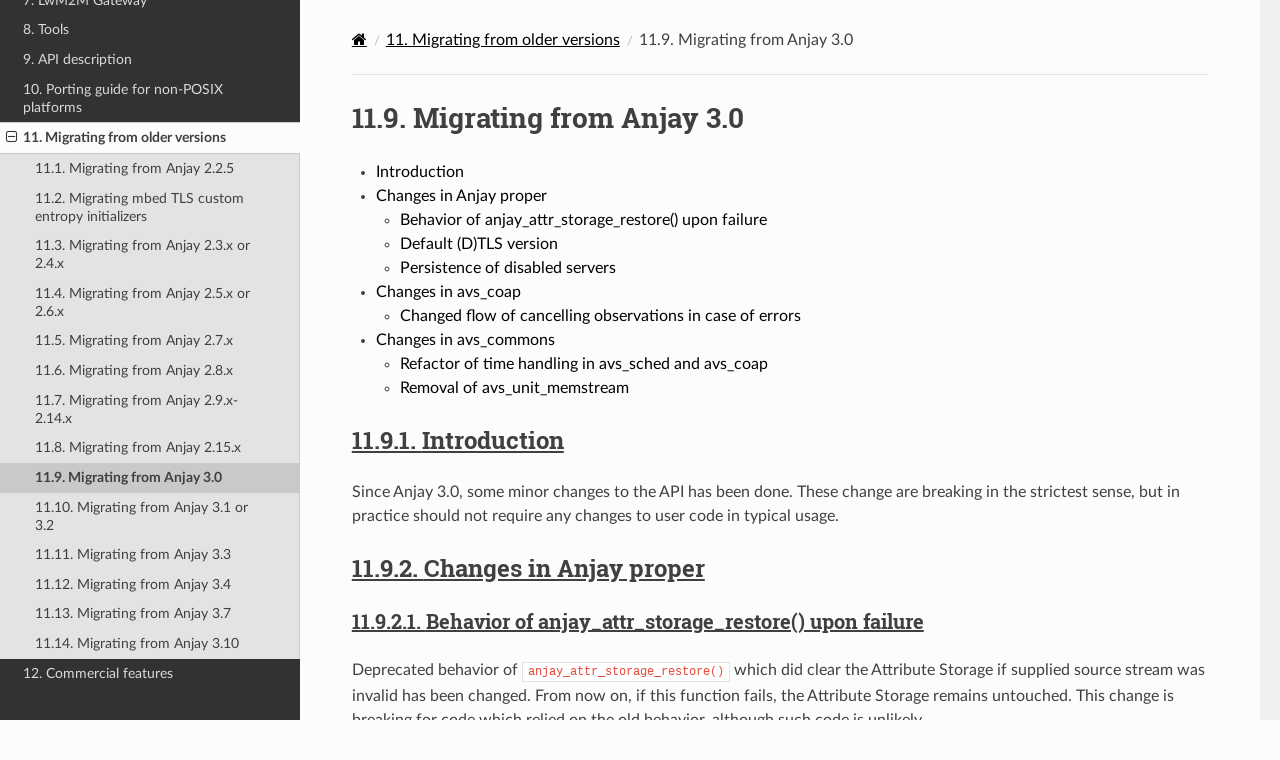

--- FILE ---
content_type: text/html; charset=utf-8
request_url: https://avsystem.github.io/Anjay-doc/Migrating/MigratingFromAnjay30.html
body_size: 4796
content:
<!DOCTYPE html>
<html class="writer-html5" lang="en" >
<head>
  <meta charset="utf-8" /><meta name="generator" content="Docutils 0.18.1: http://docutils.sourceforge.net/" />

  <meta name="viewport" content="width=device-width, initial-scale=1.0" />
  <title>11.9. Migrating from Anjay 3.0 &mdash; Anjay 3.11.0 documentation</title>
      <link rel="stylesheet" href="../_static/pygments.css" type="text/css" />
      <link rel="stylesheet" href="../_static/css/theme.css" type="text/css" />
      <link rel="stylesheet" href="../_static/theme_overrides.css" type="text/css" />
  <!--[if lt IE 9]>
    <script src="../_static/js/html5shiv.min.js"></script>
  <![endif]-->
  
        <script src="../_static/jquery.js?v=5d32c60e"></script>
        <script src="../_static/_sphinx_javascript_frameworks_compat.js?v=2cd50e6c"></script>
        <script src="../_static/documentation_options.js?v=8905d4f5"></script>
        <script src="../_static/doctools.js?v=9a2dae69"></script>
        <script src="../_static/sphinx_highlight.js?v=dc90522c"></script>
    <script src="../_static/js/theme.js"></script>
    <link rel="index" title="Index" href="../genindex.html" />
    <link rel="search" title="Search" href="../search.html" />
    <link rel="next" title="11.10. Migrating from Anjay 3.1 or 3.2" href="MigratingFromAnjay32.html" />
    <link rel="prev" title="11.8. Migrating from Anjay 2.15.x" href="MigratingFromAnjay215.html" /> 
</head>

<body class="wy-body-for-nav"> 
  <div class="wy-grid-for-nav">
    <nav data-toggle="wy-nav-shift" class="wy-nav-side">
      <div class="wy-side-scroll">
        <div class="wy-side-nav-search"  style="background: #ffd500" >

          
          
          <a href="../index.html">
            
              <img src="../_static/avsystem_header.png" class="logo" alt="Logo"/>
          </a>
              <div class="version">
                3.11.0
              </div>
<div role="search">
  <form id="rtd-search-form" class="wy-form" action="../search.html" method="get">
    <input type="text" name="q" placeholder="Search docs" aria-label="Search docs" />
    <input type="hidden" name="check_keywords" value="yes" />
    <input type="hidden" name="area" value="default" />
  </form>
</div>
        </div><div class="wy-menu wy-menu-vertical" data-spy="affix" role="navigation" aria-label="Navigation menu">
              <ul class="current">
<li class="toctree-l1"><a class="reference internal" href="../Introduction.html">1. Introduction</a></li>
<li class="toctree-l1"><a class="reference internal" href="../LwM2M.html">2. OMA LwM2M - Brief description</a></li>
<li class="toctree-l1"><a class="reference internal" href="../Compiling_client_applications.html">3. Compiling client applications</a></li>
<li class="toctree-l1"><a class="reference internal" href="../BasicClient.html">4. Basic client</a></li>
<li class="toctree-l1"><a class="reference internal" href="../AdvancedTopics.html">5. Advanced topics</a></li>
<li class="toctree-l1"><a class="reference internal" href="../FirmwareUpdateTutorial.html">6. Firmware Update Tutorial</a></li>
<li class="toctree-l1"><a class="reference internal" href="../LwM2MGateway.html">7. LwM2M Gateway</a></li>
<li class="toctree-l1"><a class="reference internal" href="../Tools.html">8. Tools</a></li>
<li class="toctree-l1"><a class="reference internal" href="../API_description.html">9. API description</a></li>
<li class="toctree-l1"><a class="reference internal" href="../PortingGuideForNonPOSIXPlatforms.html">10. Porting guide for non-POSIX platforms</a></li>
<li class="toctree-l1 current"><a class="reference internal" href="../Migrating.html">11. Migrating from older versions</a><ul class="current">
<li class="toctree-l2"><a class="reference internal" href="MigratingFromAnjay225.html">11.1. Migrating from Anjay 2.2.5</a></li>
<li class="toctree-l2"><a class="reference internal" href="MigratingCustomEntropy.html">11.2. Migrating mbed TLS custom entropy initializers</a></li>
<li class="toctree-l2"><a class="reference internal" href="MigratingFromAnjay24.html">11.3. Migrating from Anjay 2.3.x or 2.4.x</a></li>
<li class="toctree-l2"><a class="reference internal" href="MigratingFromAnjay26.html">11.4. Migrating from Anjay 2.5.x or 2.6.x</a></li>
<li class="toctree-l2"><a class="reference internal" href="MigratingFromAnjay27.html">11.5. Migrating from Anjay 2.7.x</a></li>
<li class="toctree-l2"><a class="reference internal" href="MigratingFromAnjay28.html">11.6. Migrating from Anjay 2.8.x</a></li>
<li class="toctree-l2"><a class="reference internal" href="MigratingFromAnjay214.html">11.7. Migrating from Anjay 2.9.x-2.14.x</a></li>
<li class="toctree-l2"><a class="reference internal" href="MigratingFromAnjay215.html">11.8. Migrating from Anjay 2.15.x</a></li>
<li class="toctree-l2 current"><a class="current reference internal" href="#">11.9. Migrating from Anjay 3.0</a></li>
<li class="toctree-l2"><a class="reference internal" href="MigratingFromAnjay32.html">11.10. Migrating from Anjay 3.1 or 3.2</a></li>
<li class="toctree-l2"><a class="reference internal" href="MigratingFromAnjay33.html">11.11. Migrating from Anjay 3.3</a></li>
<li class="toctree-l2"><a class="reference internal" href="MigratingFromAnjay34.html">11.12. Migrating from Anjay 3.4</a></li>
<li class="toctree-l2"><a class="reference internal" href="MigratingFromAnjay37.html">11.13. Migrating from Anjay 3.7</a></li>
<li class="toctree-l2"><a class="reference internal" href="MigratingFromAnjay310.html">11.14. Migrating from Anjay 3.10</a></li>
</ul>
</li>
<li class="toctree-l1"><a class="reference internal" href="../CommercialFeatures.html">12. Commercial features</a></li>
</ul>

        </div>
      </div>
    </nav>

    <section data-toggle="wy-nav-shift" class="wy-nav-content-wrap"><nav class="wy-nav-top" aria-label="Mobile navigation menu"  style="background: #ffd500" >
          <i data-toggle="wy-nav-top" class="fa fa-bars"></i>
          <a href="../index.html">Anjay</a>
      </nav>

      <div class="wy-nav-content">
        <div class="rst-content">
          <div role="navigation" aria-label="Page navigation">
  <ul class="wy-breadcrumbs">
      <li><a href="../index.html" class="icon icon-home" aria-label="Home"></a></li>
          <li class="breadcrumb-item"><a href="../Migrating.html"><span class="section-number">11. </span>Migrating from older versions</a></li>
      <li class="breadcrumb-item active"><span class="section-number">11.9. </span>Migrating from Anjay 3.0</li>
      <li class="wy-breadcrumbs-aside">
      </li>
  </ul>
  <hr/>
</div>
          <div role="main" class="document" itemscope="itemscope" itemtype="http://schema.org/Article">
           <div itemprop="articleBody">
             
  <section id="migrating-from-anjay-3-0">
<h1><span class="section-number">11.9. </span>Migrating from Anjay 3.0<a class="headerlink" href="#migrating-from-anjay-3-0" title="Link to this heading"></a></h1>
<nav class="contents local" id="contents">
<ul class="simple">
<li><p><a class="reference internal" href="#introduction" id="id1">Introduction</a></p></li>
<li><p><a class="reference internal" href="#changes-in-anjay-proper" id="id2">Changes in Anjay proper</a></p>
<ul>
<li><p><a class="reference internal" href="#behavior-of-anjay-attr-storage-restore-upon-failure" id="id3">Behavior of anjay_attr_storage_restore() upon failure</a></p></li>
<li><p><a class="reference internal" href="#default-d-tls-version" id="id4">Default (D)TLS version</a></p></li>
<li><p><a class="reference internal" href="#persistence-of-disabled-servers" id="id5">Persistence of disabled servers</a></p></li>
</ul>
</li>
<li><p><a class="reference internal" href="#changes-in-avs-coap" id="id6">Changes in avs_coap</a></p>
<ul>
<li><p><a class="reference internal" href="#changed-flow-of-cancelling-observations-in-case-of-errors" id="id7">Changed flow of cancelling observations in case of errors</a></p></li>
</ul>
</li>
<li><p><a class="reference internal" href="#changes-in-avs-commons" id="id8">Changes in avs_commons</a></p>
<ul>
<li><p><a class="reference internal" href="#refactor-of-time-handling-in-avs-sched-and-avs-coap" id="id9">Refactor of time handling in avs_sched and avs_coap</a></p></li>
<li><p><a class="reference internal" href="#removal-of-avs-unit-memstream" id="id10">Removal of avs_unit_memstream</a></p></li>
</ul>
</li>
</ul>
</nav>
<section id="introduction">
<h2><a class="toc-backref" href="#id1" role="doc-backlink"><span class="section-number">11.9.1. </span>Introduction</a><a class="headerlink" href="#introduction" title="Link to this heading"></a></h2>
<p>Since Anjay 3.0, some minor changes to the API has been done. These change are
breaking in the strictest sense, but in practice should not require any changes
to user code in typical usage.</p>
</section>
<section id="changes-in-anjay-proper">
<h2><a class="toc-backref" href="#id2" role="doc-backlink"><span class="section-number">11.9.2. </span>Changes in Anjay proper</a><a class="headerlink" href="#changes-in-anjay-proper" title="Link to this heading"></a></h2>
<section id="behavior-of-anjay-attr-storage-restore-upon-failure">
<h3><a class="toc-backref" href="#id3" role="doc-backlink"><span class="section-number">11.9.2.1. </span>Behavior of anjay_attr_storage_restore() upon failure</a><a class="headerlink" href="#behavior-of-anjay-attr-storage-restore-upon-failure" title="Link to this heading"></a></h3>
<p>Deprecated behavior of <code class="docutils literal notranslate"><span class="pre">anjay_attr_storage_restore()</span></code> which did clear the
Attribute Storage if supplied source stream was invalid has been changed. From
now on, if this function fails, the Attribute Storage remains untouched.
This change is breaking for code which relied on the old behavior, although
such code is unlikely.</p>
</section>
<section id="default-d-tls-version">
<h3><a class="toc-backref" href="#id4" role="doc-backlink"><span class="section-number">11.9.2.2. </span>Default (D)TLS version</a><a class="headerlink" href="#default-d-tls-version" title="Link to this heading"></a></h3>
<p>When the <a class="reference external" href="../api/structanjay__configuration.html#ab32477e7370a36e02db5b7e7ccbdd89d">anjay_configuration_t::dtls_version</a>
field is set to <code class="docutils literal notranslate"><span class="pre">AVS_NET_SSL_VERSION_DEFAULT</span></code> (which includes the case of
zero-initialization), Anjay 3.0 and earlier automatically mapped this setting to
<code class="docutils literal notranslate"><span class="pre">AVS_NET_SSL_VERSION_TLSv1_2</span></code> to ensure that (D)TLS 1.2 is used as mandated by
the LwM2M specification.</p>
<p>This mapping has been removed in Anjay 3.1, which means that the default version
configuration of the underlying (D)TLS library will be used. This has been done
to automatically allow the use of newer protocols and deprecate old versions
when the backend library is updated, without the need to update Anjay code.
However, depending on the (D)TLS backend library used, this may lead to (D)TLS
1.1 or earlier being used if the server does not properly negotiate a higher
version. Please explicitly set <code class="docutils literal notranslate"><span class="pre">dtls_version</span></code> to
<code class="docutils literal notranslate"><span class="pre">AVS_NET_SSL_VERSION_TLSv1_2</span></code> if you want to disallow this.</p>
<p>Please note that Mbed TLS 3.0 has dropped support for TLS 1.1 and earlier, so
this change will not affect behavior with that library.</p>
</section>
<section id="persistence-of-disabled-servers">
<h3><a class="toc-backref" href="#id5" role="doc-backlink"><span class="section-number">11.9.2.3. </span>Persistence of disabled servers</a><a class="headerlink" href="#persistence-of-disabled-servers" title="Link to this heading"></a></h3>
<p>Core Persistence API (<code class="docutils literal notranslate"><span class="pre">anjay_new_from_core_persistence()</span></code>,
<code class="docutils literal notranslate"><span class="pre">anjay_delete_with_core_persistence()</span></code>) now also persists disabled servers
(either by execution of /1/x/4 or call to function from
<code class="docutils literal notranslate"><span class="pre">anjay_disable_server*()</span></code> family) and the time at which the client shall
reconnect them. Previously those disabled servers weren’t persisted at all and
freshly initialized client was automatically connecting to them without any
regard for specified timeout.</p>
</section>
</section>
<section id="changes-in-avs-coap">
<h2><a class="toc-backref" href="#id6" role="doc-backlink"><span class="section-number">11.9.3. </span>Changes in avs_coap</a><a class="headerlink" href="#changes-in-avs-coap" title="Link to this heading"></a></h2>
<section id="changed-flow-of-cancelling-observations-in-case-of-errors">
<h3><a class="toc-backref" href="#id7" role="doc-backlink"><span class="section-number">11.9.3.1. </span>Changed flow of cancelling observations in case of errors</a><a class="headerlink" href="#changed-flow-of-cancelling-observations-in-case-of-errors" title="Link to this heading"></a></h3>
<p>CoAP observations are implicitly cancelled if a notification bearing a 4.xx or
5.xx error code is delivered.</p>
<p>In Anjay 3.4.x and earlier, this cancellation (which involves calling the
<code class="docutils literal notranslate"><span class="pre">avs_coap_observe_cancel_handler_t</span></code> callback) was performed <em>before</em> calling
the <code class="docutils literal notranslate"><span class="pre">avs_coap_delivery_status_handler_t</span></code> callback for the specific
notification. Since Anjay 3.5.0, this order is reversed, so any code that relies
on this logic may break.</p>
<p>This change is only relevant if you are using <code class="docutils literal notranslate"><span class="pre">avs_coap</span></code> APIs directly (e.g.
when communicating over raw CoAP protocol) and in case of notifications intended
to be delivered as confirmable. The LwM2M Observe/Notify implementation in Anjay
has been updated accordingly.</p>
</section>
</section>
<section id="changes-in-avs-commons">
<h2><a class="toc-backref" href="#id8" role="doc-backlink"><span class="section-number">11.9.4. </span>Changes in avs_commons</a><a class="headerlink" href="#changes-in-avs-commons" title="Link to this heading"></a></h2>
<section id="refactor-of-time-handling-in-avs-sched-and-avs-coap">
<h3><a class="toc-backref" href="#id9" role="doc-backlink"><span class="section-number">11.9.4.1. </span>Refactor of time handling in avs_sched and avs_coap</a><a class="headerlink" href="#refactor-of-time-handling-in-avs-sched-and-avs-coap" title="Link to this heading"></a></h3>
<p>It is now enforced more strictly that time-based events shall happen when the
clock reaches <em>at least</em> the expected value. Previously, the tasks scheduled via
avs_sched were executed only when the clock reached a value <em>later</em> than the
scheduled job execution time.</p>
<p>This change will have no impact on your code if your platform has enough clock
resolution so that two subsequent calls to <code class="docutils literal notranslate"><span class="pre">avs_time_real_now()</span></code> or
<code class="docutils literal notranslate"><span class="pre">avs_time_monotonic_now()</span></code> will <em>always</em> return different values. As a rule of
thumb, this should be the case if your clock has a resolution no worse than
about 1-2 orders of magnitude smaller than the CPU clock. For example, for a
100 MHz CPU, a clock resolution of around 100-1000 ns (i.e., 1-10 MHz) should be
sufficient, depending on the specific architecture.</p>
<p>If your clock has a lower resolution, you may observe the following changes:</p>
<ul class="simple">
<li><p><code class="docutils literal notranslate"><span class="pre">anjay_sched_run()</span></code> is now properly guaranteed to execute at least one job
if the time reported by <code class="docutils literal notranslate"><span class="pre">anjay_sched_time_to_next()</span></code> passed. Previously this
could require waiting for another change of the numerical value of the clock,
which could cause undesirable active waiting in the event loop. This is the
motivating factor in introducing these changes.</p></li>
<li><p>Jobs scheduled using <code class="docutils literal notranslate"><span class="pre">AVS_SCHED_NOW()</span></code> during an execution of
<code class="docutils literal notranslate"><span class="pre">anjay_sched_run()</span></code> before the numerical value of the clock changes, <em>will</em>
be executed during the same run. The previous behavior more strictly enforced
the policy to not execute such jobs in the same run.</p></li>
</ul>
<p>If you are scheduling custom jobs through the avs_sched module, you may want or
need to modify their logic accordingly to accommodate for these changes. In most
typical use cases, no changes are expected to be necessary.</p>
</section>
<section id="removal-of-avs-unit-memstream">
<h3><a class="toc-backref" href="#id10" role="doc-backlink"><span class="section-number">11.9.4.2. </span>Removal of avs_unit_memstream</a><a class="headerlink" href="#removal-of-avs-unit-memstream" title="Link to this heading"></a></h3>
<p><code class="docutils literal notranslate"><span class="pre">avs_unit_memstream</span></code> was a specific implementation of <code class="docutils literal notranslate"><span class="pre">avs_stream_t</span></code> within
the avs_unit module that implemented a simple FIFO stream in a fixed-size memory
area.</p>
<p>This feature has been removed. Instead, you can use an
<code class="docutils literal notranslate"><span class="pre">avs_stream_inbuf</span></code>/<code class="docutils literal notranslate"><span class="pre">avs_stream_outbuf</span></code> pair, or an <code class="docutils literal notranslate"><span class="pre">avs_stream_membuf</span></code>
object.</p>
</section>
</section>
</section>


           </div>
          </div>
          <footer><div class="rst-footer-buttons" role="navigation" aria-label="Footer">
        <a href="MigratingFromAnjay215.html" class="btn btn-neutral float-left" title="11.8. Migrating from Anjay 2.15.x" accesskey="p" rel="prev"><span class="fa fa-arrow-circle-left" aria-hidden="true"></span> Previous</a>
        <a href="MigratingFromAnjay32.html" class="btn btn-neutral float-right" title="11.10. Migrating from Anjay 3.1 or 3.2" accesskey="n" rel="next">Next <span class="fa fa-arrow-circle-right" aria-hidden="true"></span></a>
    </div>

  <hr/>

  <div role="contentinfo">
    <p>&#169; Copyright 2017-2025, AVSystem.</p>
  </div>

   

</footer>
        </div>
      </div>
    </section>
  </div>
  <script>
      jQuery(function () {
          SphinxRtdTheme.Navigation.enable(true);
      });
  </script> 

</body>
</html>

--- FILE ---
content_type: text/css; charset=utf-8
request_url: https://avsystem.github.io/Anjay-doc/_static/theme_overrides.css
body_size: 251
content:
/*
 * Copyright 2017-2025 AVSystem <avsystem@avsystem.com>
 * AVSystem Anjay LwM2M SDK
 * All rights reserved.
 *
 * Licensed under AVSystem Anjay LwM2M Client SDK - Non-Commercial License.
 * See the attached LICENSE file for details.
 */

/**
 * See: http://rackerlabs.github.io/docs-rackspace/tools/rtd-tables.html
 */

/* override table width restrictions */
@media screen and (min-width: 767px) {

   .wy-table-responsive table td {
      /* !important prevents the common CSS stylesheets from overriding
         this as on RTD they are loaded after this stylesheet */
      white-space: normal !important;
   }

   .wy-table-responsive {
      overflow: visible !important;
   }

   /* https://stackoverflow.com/questions/23211695/modifying-content-width-of-the-sphinx-theme-read-the-docs */
   .wy-nav-content {
        max-width: 960px !important;
    }
}

/* AVSystem color scheme */
.wy-side-nav-search>a {
    color: #000 !important;
}

.wy-side-nav-search>a:after {
    content: "Anjay";
}

.wy-side-nav-search>div.version {
    color: #000;
}

.wy-side-nav-search input[type=text] {
    border-radius: 0 !important;
    border: none !important;
    box-shadow: none !important;
}

.wy-menu-vertical a:active {
    background-color: #ffd500;
    color: #000;
}

a {
    color: #000;
    text-decoration: underline;
    text-decoration-thickness: 1px;
}

.wy-nav-content a:visited,
.wy-nav-content a:hover {
    color: #8a8a8a;
}

nav a {
    text-decoration: none !important;
}

.highlight {
    background: #ffffff;
}

.highlight .hll {
    background: #f3f6f6;
}

code.small-literal {
    font-size: 65%;
}
